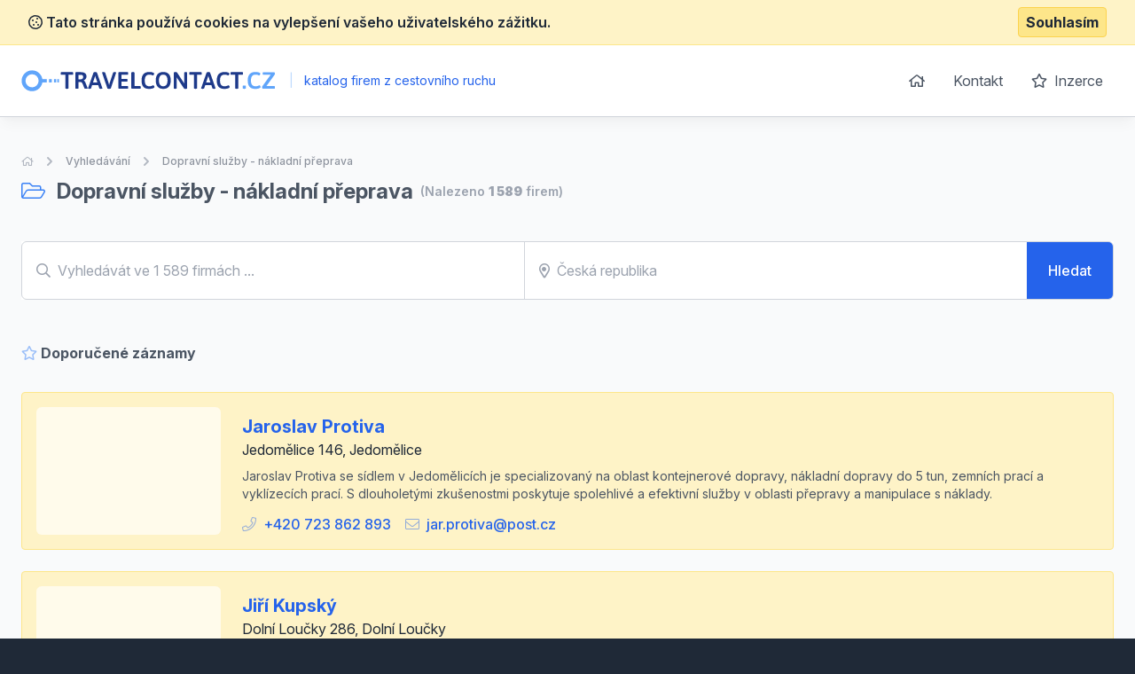

--- FILE ---
content_type: text/html; charset=UTF-8
request_url: https://www.travelcontact.cz/dopravni-sluzby-nakladni-preprava
body_size: 11019
content:
<!doctype html>
<html lang="cs">
<head>
    <meta charset="UTF-8">
    <meta name="viewport"
          content="width=device-width, user-scalable=no, initial-scale=1.0, maximum-scale=0.85, minimum-scale=0.85">
    <meta http-equiv="X-UA-Compatible" content="ie=edge">

    <link href="/css/app.css?id=8900ecb92d058e36eb14" rel="stylesheet">
    <link href="/css/icons.css?id=3f08f7c7f48793ad7a67" rel="stylesheet">
    <link rel="stylesheet" href="https://rsms.me/inter/inter.css">

    <meta name="robots" content="index,follow" />

            <!-- Google Tag Manager -->
        <script>(function (w, d, s, l, i) {
                w[l] = w[l] || [];
                w[l].push({
                    'gtm.start':
                        new Date().getTime(), event: 'gtm.js'
                });
                var f = d.getElementsByTagName(s)[0],
                    j = d.createElement(s), dl = l != 'dataLayer' ? '&l=' + l : '';
                j.async = true;
                j.src =
                    'https://www.googletagmanager.com/gtm.js?id=' + i + dl;
                f.parentNode.insertBefore(j, f);
            })(window, document, 'script', 'dataLayer', 'GTM-KMKJJQ');</script>
        <!-- End Google Tag Manager -->
        <!-- Google Analytics -->
    <script async src="https://www.googletagmanager.com/gtag/js?id=UA-25308395-1"></script>
    <script>
        window.dataLayer = window.dataLayer || [];

        function gtag() {
            dataLayer.push(arguments);
        }

        gtag('js', new Date());

        gtag('config', 'UA-25308395-1');
    </script>

    <!-- End Google Analytics -->

    <meta name="site_name" content="TravelContact.cz" /><meta property="og:site_name" content="TravelContact.cz" />
    <meta name="url" content="https://www.travelcontact.cz/dopravni-sluzby-nakladni-preprava" /><meta property="og:url" content="https://www.travelcontact.cz/dopravni-sluzby-nakladni-preprava" />
    <meta name="locale" content="cs" /><meta property="og:locale" content="cs" />

    <title>Dopravní služby - nákladní přeprava &bull; TravelContact.cz</title><meta name="title" content="Dopravní služby - nákladní přeprava &bull; TravelContact.cz" /><meta property="og:title" content="Dopravní služby - nákladní přeprava &bull; TravelContact.cz" /><meta name="twitter:title" content="Dopravní služby - nákladní přeprava &bull; TravelContact.cz" />
    <meta name="description" content="Katalog firem a živnostníků z kategorie Dopravní služby - nákladní přeprava" /><meta property="og:description" content="Katalog firem a živnostníků z kategorie Dopravní služby - nákladní přeprava" /><meta name="twitter:description" content="Katalog firem a živnostníků z kategorie Dopravní služby - nákladní přeprava" />
</head>
<body class="antialiased text-gray-800 bg-gray-800">
    <!-- Google Tag Manager (noscript) -->
    <noscript>
        <iframe src="https://www.googletagmanager.com/ns.html?id=GTM-KMKJJQ"
                height="0" width="0" style="display:none;visibility:hidden"></iframe>
    </noscript>
    <!-- End Google Tag Manager (noscript) -->
<div class="js-cookie-consent cookie-consent bg-yellow-100 border-b border-yellow-200 p-2">
    <div class="container flex mx-auto justify-between items-center">
        <span class="cookie-consent__message font-semibold">
            <i class="far fa-cookie"></i>
            Tato stránka používá cookies na vylepšení vašeho uživatelského zážitku.
        </span>

        <button class="js-cookie-consent-agree cookie-consent__agree font-bold bg-yellow-200 border border-yellow-300 rounded px-2 py-1 hover:bg-black hover:border-gray-600 hover:text-yellow-50">
            Souhlasím
        </button>
    </div>
</div>

    <script>

        window.laravelCookieConsent = (function () {

            const COOKIE_VALUE = 1;
            const COOKIE_DOMAIN = 'www.travelcontact.cz';

            function consentWithCookies() {
                setCookie('laravel_cookie_consent', COOKIE_VALUE, 7300);
                hideCookieDialog();
            }

            function cookieExists(name) {
                return (document.cookie.split('; ').indexOf(name + '=' + COOKIE_VALUE) !== -1);
            }

            function hideCookieDialog() {
                const dialogs = document.getElementsByClassName('js-cookie-consent');

                for (let i = 0; i < dialogs.length; ++i) {
                    dialogs[i].style.display = 'none';
                }
            }

            function setCookie(name, value, expirationInDays) {
                const date = new Date();
                date.setTime(date.getTime() + (expirationInDays * 24 * 60 * 60 * 1000));
                document.cookie = name + '=' + value
                    + ';expires=' + date.toUTCString()
                    + ';domain=' + COOKIE_DOMAIN
                    + ';path=/'
                    + ';samesite=lax';
            }

            if (cookieExists('laravel_cookie_consent')) {
                hideCookieDialog();
            }

            const buttons = document.getElementsByClassName('js-cookie-consent-agree');

            for (let i = 0; i < buttons.length; ++i) {
                buttons[i].addEventListener('click', consentWithCookies);
            }

            return {
                consentWithCookies: consentWithCookies,
                hideCookieDialog: hideCookieDialog
            };
        })();
    </script>

<div id="app">
    <div class="bg-gray-50">
                <header class="border-b border-gray-300 bg-white shadow-lg-l">
    <div class="container mx-auto">
        <div class="flex md:py-4 py-8 md:justify-between justify-center">
            <div class="flex items-center">
                <a href="/">
                    <img class="h-6" src="https://www.travelcontact.cz/images/logo_travelcontact_cz.svg" alt="TravelContact.cz">
                </a>
                <div class="ml-2 text-blue-600 text-sm">
                    <span class="inline-block mx-2 text-blue-200">|</span>
                    katalog firem z cestovního ruchu
                </div>
            </div>
            <ul class="space-x-1 text-base hidden md:block">
                <li class="inline-block"><a
                            class="transition duration-100 ease-in-out inline-block p-3 rounded-md hover:bg-blue-600 hover:text-white trans text-gray-600 flex items-center"
                            href="https://www.travelcontact.cz"><i class="far fa-home"></i></a></li>
                <li class="inline-block"><a
                            class="transition duration-100 ease-in-out inline-block p-3 rounded-md hover:bg-blue-600 hover:text-white trans text-gray-600"
                            href="https://www.travelcontact.cz/kontakt">Kontakt</a></li>
                <li class="inline-block"><a
                            class="transition duration-100 ease-in-out inline-block p-3 rounded-md hover:bg-blue-600 hover:text-white trans text-gray-600"
                            href="https://www.travelcontact.cz/inzerce"><i class="far fa-star mr-1"></i> Inzerce</a>
                </li>
            </ul>
        </div>
    </div>
</header>

            <section class="my-10">
        <div class="container mx-auto">
            <nav class="flex opacity-75 hidden md:block  mb-2 whitespace-no-wrap" aria-label="Breadcrumb">
                <ol class="flex items-center space-x-2">
                    <li>
                        <div class="flex items-center">
                            <a href="https://www.travelcontact.cz" class="text-gray-400 text-xs hover:text-gray-500">
                                <i class="far fa-home"></i>
                                <span class="sr-only">Úvodní stránka</span>
                            </a>
                        </div>
                    </li>
                    <li>
                        <!-- Heroicon name: chevron-right -->
                        <div class="flex items-center">
                            <svg class="flex-shrink-0 h-5 w-5 text-gray-400" xmlns="http://www.w3.org/2000/svg" viewBox="0 0 20 20" fill="currentColor" aria-hidden="true">
                                <path fill-rule="evenodd" d="M7.293 14.707a1 1 0 010-1.414L10.586 10 7.293 6.707a1 1 0 011.414-1.414l4 4a1 1 0 010 1.414l-4 4a1 1 0 01-1.414 0z" clip-rule="evenodd"/>
                            </svg>
                            <a href="https://www.travelcontact.cz/vyhledavani" class="ml-2 text-xs font-medium text-gray-500 hover:text-gray-700">Vyhledávání</a>
                        </div>
                    </li>
                                                                <li>
                            <div class="flex items-center">
                                <!-- Heroicon name: chevron-right -->
                                <svg class="flex-shrink-0 h-5 w-5 text-gray-400" xmlns="http://www.w3.org/2000/svg" viewBox="0 0 20 20" fill="currentColor" aria-hidden="true">
                                    <path fill-rule="evenodd" d="M7.293 14.707a1 1 0 010-1.414L10.586 10 7.293 6.707a1 1 0 011.414-1.414l4 4a1 1 0 010 1.414l-4 4a1 1 0 01-1.414 0z" clip-rule="evenodd"/>
                                </svg>
                                <a href="https://www.travelcontact.cz/dopravni-sluzby-nakladni-preprava" class="ml-2 text-xs font-medium text-gray-500 hover:text-gray-700">Dopravní služby - nákladní přeprava</a>
                            </div>
                        </li>
                    
                    
                                    </ol>
            </nav>
            <h1 class="font-bold text-2xl items-center flex">
                                    <span class="text-gray-600">
                        <i class="fal text-blue-500 mr-2 fa-folder-open"></i>
                        Dopravní služby - nákladní přeprava
                    </span>
                
                <span class="text-gray-400 text-sm font-semibold ml-2">
                    (Nalezeno <strong>1 589</strong> firem)                </span>
            </h1>


            <div class="my-10">
                <searchbar url="https://www.travelcontact.cz/vyhledavani" q="" :regions="[{&quot;title&quot;:&quot;\u010cesk\u00e1 republika&quot;,&quot;slug&quot;:null,&quot;id&quot;:null,&quot;type&quot;:&quot;region&quot;},{&quot;title&quot;:&quot;Jiho\u010desk\u00fd kraj&quot;,&quot;type&quot;:&quot;region&quot;,&quot;id&quot;:14,&quot;slug&quot;:&quot;jihocesky-kraj&quot;},{&quot;title&quot;:&quot;Jihomoravsk\u00fd kraj&quot;,&quot;type&quot;:&quot;region&quot;,&quot;id&quot;:22,&quot;slug&quot;:&quot;jihomoravsky-kraj&quot;},{&quot;title&quot;:&quot;Karlovarsk\u00fd kraj&quot;,&quot;type&quot;:&quot;region&quot;,&quot;id&quot;:16,&quot;slug&quot;:&quot;karlovarsky-kraj&quot;},{&quot;title&quot;:&quot;Kraj Vyso\u010dina&quot;,&quot;type&quot;:&quot;region&quot;,&quot;id&quot;:21,&quot;slug&quot;:&quot;kraj-vysocina&quot;},{&quot;title&quot;:&quot;Kr\u00e1lov\u00e9hradeck\u00fd kraj&quot;,&quot;type&quot;:&quot;region&quot;,&quot;id&quot;:19,&quot;slug&quot;:&quot;kralovehradecky-kraj&quot;},{&quot;title&quot;:&quot;Libereck\u00fd kraj&quot;,&quot;type&quot;:&quot;region&quot;,&quot;id&quot;:18,&quot;slug&quot;:&quot;liberecky-kraj&quot;},{&quot;title&quot;:&quot;Moravskoslezsk\u00fd kraj&quot;,&quot;type&quot;:&quot;region&quot;,&quot;id&quot;:25,&quot;slug&quot;:&quot;moravskoslezsky-kraj&quot;},{&quot;title&quot;:&quot;Olomouck\u00fd kraj&quot;,&quot;type&quot;:&quot;region&quot;,&quot;id&quot;:23,&quot;slug&quot;:&quot;olomoucky-kraj&quot;},{&quot;title&quot;:&quot;Pardubick\u00fd kraj&quot;,&quot;type&quot;:&quot;region&quot;,&quot;id&quot;:20,&quot;slug&quot;:&quot;pardubicky-kraj&quot;},{&quot;title&quot;:&quot;Plze\u0148sk\u00fd kraj&quot;,&quot;type&quot;:&quot;region&quot;,&quot;id&quot;:15,&quot;slug&quot;:&quot;plzensky-kraj&quot;},{&quot;title&quot;:&quot;Praha&quot;,&quot;type&quot;:&quot;region&quot;,&quot;id&quot;:12,&quot;slug&quot;:&quot;praha&quot;},{&quot;title&quot;:&quot;St\u0159edo\u010desk\u00fd kraj&quot;,&quot;type&quot;:&quot;region&quot;,&quot;id&quot;:13,&quot;slug&quot;:&quot;stredocesky-kraj&quot;},{&quot;title&quot;:&quot;\u00dasteck\u00fd kraj&quot;,&quot;type&quot;:&quot;region&quot;,&quot;id&quot;:17,&quot;slug&quot;:&quot;ustecky-kraj&quot;},{&quot;title&quot;:&quot;Zl\u00ednsk\u00fd kraj&quot;,&quot;type&quot;:&quot;region&quot;,&quot;id&quot;:24,&quot;slug&quot;:&quot;zlinsky-kraj&quot;},{&quot;title&quot;:&quot;Bene\u0161ov&quot;,&quot;type&quot;:&quot;district&quot;,&quot;id&quot;:181,&quot;slug&quot;:&quot;benesov&quot;},{&quot;title&quot;:&quot;Beroun&quot;,&quot;type&quot;:&quot;district&quot;,&quot;id&quot;:182,&quot;slug&quot;:&quot;beroun&quot;},{&quot;title&quot;:&quot;Blansko&quot;,&quot;type&quot;:&quot;district&quot;,&quot;id&quot;:134,&quot;slug&quot;:&quot;blansko&quot;},{&quot;title&quot;:&quot;B\u0159eclav&quot;,&quot;type&quot;:&quot;district&quot;,&quot;id&quot;:137,&quot;slug&quot;:&quot;breclav&quot;},{&quot;title&quot;:&quot;Brno-m\u011bsto&quot;,&quot;type&quot;:&quot;district&quot;,&quot;id&quot;:135,&quot;slug&quot;:&quot;brno-mesto&quot;},{&quot;title&quot;:&quot;Brno-venkov&quot;,&quot;type&quot;:&quot;district&quot;,&quot;id&quot;:136,&quot;slug&quot;:&quot;brno-venkov&quot;},{&quot;title&quot;:&quot;Brunt\u00e1l&quot;,&quot;type&quot;:&quot;district&quot;,&quot;id&quot;:158,&quot;slug&quot;:&quot;bruntal&quot;},{&quot;title&quot;:&quot;\u010cesk\u00e1 L\u00edpa&quot;,&quot;type&quot;:&quot;district&quot;,&quot;id&quot;:154,&quot;slug&quot;:&quot;ceska-lipa&quot;},{&quot;title&quot;:&quot;\u010cesk\u00e9 Bud\u011bjovice&quot;,&quot;type&quot;:&quot;district&quot;,&quot;id&quot;:127,&quot;slug&quot;:&quot;ceske-budejovice&quot;},{&quot;title&quot;:&quot;\u010cesk\u00fd Krumlov&quot;,&quot;type&quot;:&quot;district&quot;,&quot;id&quot;:128,&quot;slug&quot;:&quot;cesky-krumlov&quot;},{&quot;title&quot;:&quot;Cheb&quot;,&quot;type&quot;:&quot;district&quot;,&quot;id&quot;:141,&quot;slug&quot;:&quot;cheb&quot;},{&quot;title&quot;:&quot;Chomutov&quot;,&quot;type&quot;:&quot;district&quot;,&quot;id&quot;:194,&quot;slug&quot;:&quot;chomutov&quot;},{&quot;title&quot;:&quot;Chrudim&quot;,&quot;type&quot;:&quot;district&quot;,&quot;id&quot;:169,&quot;slug&quot;:&quot;chrudim&quot;},{&quot;title&quot;:&quot;D\u011b\u010d\u00edn&quot;,&quot;type&quot;:&quot;district&quot;,&quot;id&quot;:193,&quot;slug&quot;:&quot;decin&quot;},{&quot;title&quot;:&quot;Doma\u017elice&quot;,&quot;type&quot;:&quot;district&quot;,&quot;id&quot;:173,&quot;slug&quot;:&quot;domazlice&quot;},{&quot;title&quot;:&quot;Fr\u00fddek-M\u00edstek&quot;,&quot;type&quot;:&quot;district&quot;,&quot;id&quot;:159,&quot;slug&quot;:&quot;frydek-mistek&quot;},{&quot;title&quot;:&quot;Havl\u00ed\u010dk\u016fv Brod&quot;,&quot;type&quot;:&quot;district&quot;,&quot;id&quot;:144,&quot;slug&quot;:&quot;havlickuv-brod&quot;},{&quot;title&quot;:&quot;Hodon\u00edn&quot;,&quot;type&quot;:&quot;district&quot;,&quot;id&quot;:138,&quot;slug&quot;:&quot;hodonin&quot;},{&quot;title&quot;:&quot;Hradec Kr\u00e1lov\u00e9&quot;,&quot;type&quot;:&quot;district&quot;,&quot;id&quot;:149,&quot;slug&quot;:&quot;hradec-kralove&quot;},{&quot;title&quot;:&quot;Jablonec nad Nisou&quot;,&quot;type&quot;:&quot;district&quot;,&quot;id&quot;:155,&quot;slug&quot;:&quot;jablonec-nad-nisou&quot;},{&quot;title&quot;:&quot;Jesen\u00edk&quot;,&quot;type&quot;:&quot;district&quot;,&quot;id&quot;:164,&quot;slug&quot;:&quot;jesenik&quot;},{&quot;title&quot;:&quot;Ji\u010d\u00edn&quot;,&quot;type&quot;:&quot;district&quot;,&quot;id&quot;:150,&quot;slug&quot;:&quot;jicin&quot;},{&quot;title&quot;:&quot;Jihlava&quot;,&quot;type&quot;:&quot;district&quot;,&quot;id&quot;:145,&quot;slug&quot;:&quot;jihlava&quot;},{&quot;title&quot;:&quot;Jind\u0159ich\u016fv Hradec&quot;,&quot;type&quot;:&quot;district&quot;,&quot;id&quot;:129,&quot;slug&quot;:&quot;jindrichuv-hradec&quot;},{&quot;title&quot;:&quot;Karlovy Vary&quot;,&quot;type&quot;:&quot;district&quot;,&quot;id&quot;:142,&quot;slug&quot;:&quot;karlovy-vary&quot;},{&quot;title&quot;:&quot;Karvin\u00e1&quot;,&quot;type&quot;:&quot;district&quot;,&quot;id&quot;:160,&quot;slug&quot;:&quot;karvina&quot;},{&quot;title&quot;:&quot;Kladno&quot;,&quot;type&quot;:&quot;district&quot;,&quot;id&quot;:183,&quot;slug&quot;:&quot;kladno&quot;},{&quot;title&quot;:&quot;Klatovy&quot;,&quot;type&quot;:&quot;district&quot;,&quot;id&quot;:174,&quot;slug&quot;:&quot;klatovy&quot;},{&quot;title&quot;:&quot;Kol\u00edn&quot;,&quot;type&quot;:&quot;district&quot;,&quot;id&quot;:184,&quot;slug&quot;:&quot;kolin&quot;},{&quot;title&quot;:&quot;Krom\u011b\u0159\u00ed\u017e&quot;,&quot;type&quot;:&quot;district&quot;,&quot;id&quot;:200,&quot;slug&quot;:&quot;kromeriz&quot;},{&quot;title&quot;:&quot;Kutn\u00e1 Hora&quot;,&quot;type&quot;:&quot;district&quot;,&quot;id&quot;:185,&quot;slug&quot;:&quot;kutna-hora&quot;},{&quot;title&quot;:&quot;Liberec&quot;,&quot;type&quot;:&quot;district&quot;,&quot;id&quot;:156,&quot;slug&quot;:&quot;liberec&quot;},{&quot;title&quot;:&quot;Litom\u011b\u0159ice&quot;,&quot;type&quot;:&quot;district&quot;,&quot;id&quot;:195,&quot;slug&quot;:&quot;litomerice&quot;},{&quot;title&quot;:&quot;Louny&quot;,&quot;type&quot;:&quot;district&quot;,&quot;id&quot;:196,&quot;slug&quot;:&quot;louny&quot;},{&quot;title&quot;:&quot;M\u011bln\u00edk&quot;,&quot;type&quot;:&quot;district&quot;,&quot;id&quot;:186,&quot;slug&quot;:&quot;melnik&quot;},{&quot;title&quot;:&quot;Mlad\u00e1 Boleslav&quot;,&quot;type&quot;:&quot;district&quot;,&quot;id&quot;:187,&quot;slug&quot;:&quot;mlada-boleslav&quot;},{&quot;title&quot;:&quot;Most&quot;,&quot;type&quot;:&quot;district&quot;,&quot;id&quot;:197,&quot;slug&quot;:&quot;most&quot;},{&quot;title&quot;:&quot;N\u00e1chod&quot;,&quot;type&quot;:&quot;district&quot;,&quot;id&quot;:151,&quot;slug&quot;:&quot;nachod&quot;},{&quot;title&quot;:&quot;Nov\u00fd Ji\u010d\u00edn&quot;,&quot;type&quot;:&quot;district&quot;,&quot;id&quot;:161,&quot;slug&quot;:&quot;novy-jicin&quot;},{&quot;title&quot;:&quot;Nymburk&quot;,&quot;type&quot;:&quot;district&quot;,&quot;id&quot;:188,&quot;slug&quot;:&quot;nymburk&quot;},{&quot;title&quot;:&quot;Olomouc&quot;,&quot;type&quot;:&quot;district&quot;,&quot;id&quot;:165,&quot;slug&quot;:&quot;olomouc&quot;},{&quot;title&quot;:&quot;Opava&quot;,&quot;type&quot;:&quot;district&quot;,&quot;id&quot;:162,&quot;slug&quot;:&quot;opava&quot;},{&quot;title&quot;:&quot;Ostrava&quot;,&quot;type&quot;:&quot;district&quot;,&quot;id&quot;:163,&quot;slug&quot;:&quot;ostrava&quot;},{&quot;title&quot;:&quot;Pardubice&quot;,&quot;type&quot;:&quot;district&quot;,&quot;id&quot;:170,&quot;slug&quot;:&quot;pardubice&quot;},{&quot;title&quot;:&quot;Pelh\u0159imov&quot;,&quot;type&quot;:&quot;district&quot;,&quot;id&quot;:146,&quot;slug&quot;:&quot;pelhrimov&quot;},{&quot;title&quot;:&quot;P\u00edsek&quot;,&quot;type&quot;:&quot;district&quot;,&quot;id&quot;:130,&quot;slug&quot;:&quot;pisek&quot;},{&quot;title&quot;:&quot;Plze\u0148-jih&quot;,&quot;type&quot;:&quot;district&quot;,&quot;id&quot;:175,&quot;slug&quot;:&quot;plzen-jih&quot;},{&quot;title&quot;:&quot;Plze\u0148-m\u011bsto&quot;,&quot;type&quot;:&quot;district&quot;,&quot;id&quot;:176,&quot;slug&quot;:&quot;plzen-mesto&quot;},{&quot;title&quot;:&quot;Plze\u0148-sever&quot;,&quot;type&quot;:&quot;district&quot;,&quot;id&quot;:177,&quot;slug&quot;:&quot;plzen-sever&quot;},{&quot;title&quot;:&quot;Prachatice&quot;,&quot;type&quot;:&quot;district&quot;,&quot;id&quot;:131,&quot;slug&quot;:&quot;prachatice&quot;},{&quot;title&quot;:&quot;Praha 1&quot;,&quot;type&quot;:&quot;district&quot;,&quot;id&quot;:180,&quot;slug&quot;:&quot;praha-1&quot;},{&quot;title&quot;:&quot;Praha 10&quot;,&quot;type&quot;:&quot;district&quot;,&quot;id&quot;:665,&quot;slug&quot;:&quot;praha-10&quot;},{&quot;title&quot;:&quot;Praha 2&quot;,&quot;type&quot;:&quot;district&quot;,&quot;id&quot;:657,&quot;slug&quot;:&quot;praha-2&quot;},{&quot;title&quot;:&quot;Praha 3&quot;,&quot;type&quot;:&quot;district&quot;,&quot;id&quot;:658,&quot;slug&quot;:&quot;praha-3&quot;},{&quot;title&quot;:&quot;Praha 4&quot;,&quot;type&quot;:&quot;district&quot;,&quot;id&quot;:659,&quot;slug&quot;:&quot;praha-4&quot;},{&quot;title&quot;:&quot;Praha 5&quot;,&quot;type&quot;:&quot;district&quot;,&quot;id&quot;:660,&quot;slug&quot;:&quot;praha-5&quot;},{&quot;title&quot;:&quot;Praha 6&quot;,&quot;type&quot;:&quot;district&quot;,&quot;id&quot;:661,&quot;slug&quot;:&quot;praha-6&quot;},{&quot;title&quot;:&quot;Praha 7&quot;,&quot;type&quot;:&quot;district&quot;,&quot;id&quot;:662,&quot;slug&quot;:&quot;praha-7&quot;},{&quot;title&quot;:&quot;Praha 8&quot;,&quot;type&quot;:&quot;district&quot;,&quot;id&quot;:663,&quot;slug&quot;:&quot;praha-8&quot;},{&quot;title&quot;:&quot;Praha 9&quot;,&quot;type&quot;:&quot;district&quot;,&quot;id&quot;:664,&quot;slug&quot;:&quot;praha-9&quot;},{&quot;title&quot;:&quot;Praha-v\u00fdchod&quot;,&quot;type&quot;:&quot;district&quot;,&quot;id&quot;:189,&quot;slug&quot;:&quot;praha-vychod&quot;},{&quot;title&quot;:&quot;Praha-z\u00e1pad&quot;,&quot;type&quot;:&quot;district&quot;,&quot;id&quot;:190,&quot;slug&quot;:&quot;praha-zapad&quot;},{&quot;title&quot;:&quot;P\u0159erov&quot;,&quot;type&quot;:&quot;district&quot;,&quot;id&quot;:167,&quot;slug&quot;:&quot;prerov&quot;},{&quot;title&quot;:&quot;P\u0159\u00edbram&quot;,&quot;type&quot;:&quot;district&quot;,&quot;id&quot;:191,&quot;slug&quot;:&quot;pribram&quot;},{&quot;title&quot;:&quot;Prost\u011bjov&quot;,&quot;type&quot;:&quot;district&quot;,&quot;id&quot;:166,&quot;slug&quot;:&quot;prostejov&quot;},{&quot;title&quot;:&quot;Rakovn\u00edk&quot;,&quot;type&quot;:&quot;district&quot;,&quot;id&quot;:192,&quot;slug&quot;:&quot;rakovnik&quot;},{&quot;title&quot;:&quot;Rokycany&quot;,&quot;type&quot;:&quot;district&quot;,&quot;id&quot;:178,&quot;slug&quot;:&quot;rokycany&quot;},{&quot;title&quot;:&quot;Rychnov nad Kn\u011b\u017enou&quot;,&quot;type&quot;:&quot;district&quot;,&quot;id&quot;:152,&quot;slug&quot;:&quot;rychnov-nad-kneznou&quot;},{&quot;title&quot;:&quot;Semily&quot;,&quot;type&quot;:&quot;district&quot;,&quot;id&quot;:157,&quot;slug&quot;:&quot;semily&quot;},{&quot;title&quot;:&quot;Sokolov&quot;,&quot;type&quot;:&quot;district&quot;,&quot;id&quot;:143,&quot;slug&quot;:&quot;sokolov&quot;},{&quot;title&quot;:&quot;Strakonice&quot;,&quot;type&quot;:&quot;district&quot;,&quot;id&quot;:132,&quot;slug&quot;:&quot;strakonice&quot;},{&quot;title&quot;:&quot;\u0160umperk&quot;,&quot;type&quot;:&quot;district&quot;,&quot;id&quot;:168,&quot;slug&quot;:&quot;sumperk&quot;},{&quot;title&quot;:&quot;Svitavy&quot;,&quot;type&quot;:&quot;district&quot;,&quot;id&quot;:171,&quot;slug&quot;:&quot;svitavy&quot;},{&quot;title&quot;:&quot;T\u00e1bor&quot;,&quot;type&quot;:&quot;district&quot;,&quot;id&quot;:133,&quot;slug&quot;:&quot;tabor&quot;},{&quot;title&quot;:&quot;Tachov&quot;,&quot;type&quot;:&quot;district&quot;,&quot;id&quot;:179,&quot;slug&quot;:&quot;tachov&quot;},{&quot;title&quot;:&quot;Teplice&quot;,&quot;type&quot;:&quot;district&quot;,&quot;id&quot;:198,&quot;slug&quot;:&quot;teplice&quot;},{&quot;title&quot;:&quot;T\u0159eb\u00ed\u010d&quot;,&quot;type&quot;:&quot;district&quot;,&quot;id&quot;:147,&quot;slug&quot;:&quot;trebic&quot;},{&quot;title&quot;:&quot;Trutnov&quot;,&quot;type&quot;:&quot;district&quot;,&quot;id&quot;:153,&quot;slug&quot;:&quot;trutnov&quot;},{&quot;title&quot;:&quot;Uhersk\u00e9 Hradi\u0161t\u011b&quot;,&quot;type&quot;:&quot;district&quot;,&quot;id&quot;:201,&quot;slug&quot;:&quot;uherske-hradiste&quot;},{&quot;title&quot;:&quot;\u00dast\u00ed nad Labem&quot;,&quot;type&quot;:&quot;district&quot;,&quot;id&quot;:199,&quot;slug&quot;:&quot;usti-nad-labem&quot;},{&quot;title&quot;:&quot;\u00dast\u00ed nad Orlic\u00ed&quot;,&quot;type&quot;:&quot;district&quot;,&quot;id&quot;:172,&quot;slug&quot;:&quot;usti-nad-orlici&quot;},{&quot;title&quot;:&quot;Vset\u00edn&quot;,&quot;type&quot;:&quot;district&quot;,&quot;id&quot;:202,&quot;slug&quot;:&quot;vsetin&quot;},{&quot;title&quot;:&quot;Vy\u0161kov&quot;,&quot;type&quot;:&quot;district&quot;,&quot;id&quot;:139,&quot;slug&quot;:&quot;vyskov&quot;},{&quot;title&quot;:&quot;\u017d\u010f\u00e1r nad S\u00e1zavou&quot;,&quot;type&quot;:&quot;district&quot;,&quot;id&quot;:148,&quot;slug&quot;:&quot;zdar-nad-sazavou&quot;},{&quot;title&quot;:&quot;Zl\u00edn&quot;,&quot;type&quot;:&quot;district&quot;,&quot;id&quot;:203,&quot;slug&quot;:&quot;zlin&quot;},{&quot;title&quot;:&quot;Znojmo&quot;,&quot;type&quot;:&quot;district&quot;,&quot;id&quot;:140,&quot;slug&quot;:&quot;znojmo&quot;}]" locId="" loc="" :filters='{"category":10107}' firms_count="1 589"></searchbar>
                            </div>

            <div class="space-y-6 mt-12 pb-10">
                                    
                                                                    <h2 class="font-bold text-gray-600 flex items-center justify-start pb-2">
        <i class="far fa-star mr-1 text-blue-500 opacity-50"></i>
        Doporučené záznamy    </h2>
<div class="flex p-4 rounded border border-yellow-200 rounded bg-yellow-100">
            <div class="hidden md:block overflow-hidden rounded-md bg-yellow-50 p-2 mr-6 flex-shrink-0">
            <img style="width: 12rem;" class="overflow-hidden"
                 src="https://maps.googleapis.com/maps/api/staticmap?center= Jedomělice 146, Jedomělice &zoom=14&size=340x250&scale=2&style=feature:poi%7Cvisibility:off&markers=color:blue| Jedomělice 146, Jedomělice &key=AIzaSyDlpZkDTP_L41_yzFdpMctu6F-_IaFj1V0"
                 alt="">
        </div>
        <div class="flex-1 pt-2 flex h-full pl-2 md:pl-0 flex-col">
        <h2 class="cursor-pointer text-blue-600 font-bold text-xl hover:underline">
            <a href="https://www.travelcontact.cz/detail/1775034-jaroslav-protiva">Jaroslav Protiva</a>
        </h2>
        <p>
                             Jedomělice 146, Jedomělice 
                    </p>
        <p class="flex-1 mt-2 text-sm text-gray-600">Jaroslav Protiva se sídlem v Jedomělicích je specializovaný na oblast kontejnerové dopravy, nákladní dopravy do 5 tun, zemních prací a vyklízecích prací. S dlouholetými zkušenostmi poskytuje spolehlivé a efektivní služby v oblasti přepravy a manipulace s náklady.</p>
        <ul class="flex flex-wrap justify-start md:space-x-4 mt-3 font-medium text-blue-600">
                                        <li class="inline-block flex items-center w-full md:w-auto">
                                            <i class="fal fa-phone mr-2 opacity-50 "></i>
                        <a href="callto: +420 723 862 893">+420 723 862 893</a>
                                    </li>
                                        <li class="inline-block flex items-center w-full md:w-auto">
                    <i class="fal fa-envelope mr-2 opacity-50"></i>
                    <a href="mailto: jar.protiva@post.cz">jar.protiva@post.cz</a>
                </li>
                                </ul>
    </div>
    </div>
                                                                    <div class="flex p-4 rounded border border-yellow-200 rounded bg-yellow-100">
            <div class="hidden md:block overflow-hidden rounded-md bg-yellow-50 p-2 mr-6 flex-shrink-0">
            <img style="width: 12rem;" class="overflow-hidden"
                 src="https://maps.googleapis.com/maps/api/staticmap?center=Dolní Loučky 286, Dolní Loučky &zoom=14&size=340x250&scale=2&style=feature:poi%7Cvisibility:off&markers=color:blue|Dolní Loučky 286, Dolní Loučky &key=AIzaSyDlpZkDTP_L41_yzFdpMctu6F-_IaFj1V0"
                 alt="">
        </div>
        <div class="flex-1 pt-2 flex h-full pl-2 md:pl-0 flex-col">
        <h2 class="cursor-pointer text-blue-600 font-bold text-xl hover:underline">
            <a href="https://www.travelcontact.cz/detail/1753530-jiri-kupsky">Jiří Kupský</a>
        </h2>
        <p>
                            Dolní Loučky 286, Dolní Loučky 
                    </p>
        <p class="flex-1 mt-2 text-sm text-gray-600">Provádíme stavební práce (omítky, fasády, obklady, dlažby, sádrokartonářské práce, malování, elektroinstalatérské práce, rekonstrukce bytů, rekonstrukce domů, tepelné izolace, hydroizolace) dodáváme a montujeme dveře a okna, pronajímáme lešení a zajišťujeme autodopravu do 3,5 tuny. Zakázky realizuji...</p>
        <ul class="flex flex-wrap justify-start md:space-x-4 mt-3 font-medium text-blue-600">
                                        <li class="inline-block flex items-center w-full md:w-auto">
                                            <i class="fal fa-phone mr-2 opacity-50 "></i>
                        <a href="callto: +420 604 434 872">+420 604 434 872</a>
                                    </li>
                                        <li class="inline-block flex items-center w-full md:w-auto">
                    <i class="fal fa-envelope mr-2 opacity-50"></i>
                    <a href="mailto: j.kupsky@email.cz">j.kupsky@email.cz</a>
                </li>
                                </ul>
    </div>
    </div>
                                                                    <div class="flex p-4 rounded border border-yellow-200 rounded bg-yellow-100">
            <div class="hidden md:block overflow-hidden rounded-md bg-yellow-50 p-2 mr-6 flex-shrink-0">
            <img style="width: 12rem;" class="overflow-hidden"
                 src="https://maps.googleapis.com/maps/api/staticmap?center=Modlešovice 75, Strakonice &zoom=14&size=340x250&scale=2&style=feature:poi%7Cvisibility:off&markers=color:blue|Modlešovice 75, Strakonice &key=AIzaSyDlpZkDTP_L41_yzFdpMctu6F-_IaFj1V0"
                 alt="">
        </div>
        <div class="flex-1 pt-2 flex h-full pl-2 md:pl-0 flex-col">
        <h2 class="cursor-pointer text-blue-600 font-bold text-xl hover:underline">
            <a href="https://www.travelcontact.cz/detail/1811472-josef-kovar">Josef Kovář</a>
        </h2>
        <p>
                            Modlešovice 75, Strakonice 
                    </p>
        <p class="flex-1 mt-2 text-sm text-gray-600">Josef Kovář se specializuje na zemní práce a kontejnerovou dopravu. Nabízí široké spektrum dopravních služeb, včetně spedice a automobilové nákladní přepravy, jak na vnitrostátní, tak mezistátní úrovni. Díky důrazu na logistiku a efektivní řízení dopravy zajišťuje kvalitní a spolehlivé přepravní slu...</p>
        <ul class="flex flex-wrap justify-start md:space-x-4 mt-3 font-medium text-blue-600">
                                        <li class="inline-block flex items-center w-full md:w-auto">
                                            <i class="fal fa-phone mr-2 opacity-50 "></i>
                        <a href="callto: +420 728 754 192">+420 728 754 192</a>
                                    </li>
                                        <li class="inline-block flex items-center w-full md:w-auto">
                    <i class="fal fa-envelope mr-2 opacity-50"></i>
                    <a href="mailto: Josefkovar88@gmail.com">Josefkovar88@gmail.com</a>
                </li>
                                </ul>
    </div>
    </div>
                                                                    <div class="flex p-4 rounded border border-yellow-200 rounded bg-yellow-100">
            <div class="hidden md:block overflow-hidden rounded-md bg-yellow-50 p-2 mr-6 flex-shrink-0">
            <img style="width: 12rem;" class="overflow-hidden"
                 src="https://maps.googleapis.com/maps/api/staticmap?center=Viniční 340, Žabčice &zoom=14&size=340x250&scale=2&style=feature:poi%7Cvisibility:off&markers=color:blue|Viniční 340, Žabčice &key=AIzaSyDlpZkDTP_L41_yzFdpMctu6F-_IaFj1V0"
                 alt="">
        </div>
        <div class="flex-1 pt-2 flex h-full pl-2 md:pl-0 flex-col">
        <h2 class="cursor-pointer text-blue-600 font-bold text-xl hover:underline">
            <a href="https://www.travelcontact.cz/detail/1806809-kamil-dofek">Kamil Dofek</a>
        </h2>
        <p>
                            Viniční 340, Žabčice 
                    </p>
        <p class="flex-1 mt-2 text-sm text-gray-600">Kamil Dofek se specializuje na široké spektrum služeb v oblasti stavebnictví a energetiky. Nabízí dodávku elektro zdrojů a další související služby. Provádí také zemní a výkopové práce. Díky své rozmanitosti a expertíze je schopna efektivně uspokojit potřeby různorodých klientů.</p>
        <ul class="flex flex-wrap justify-start md:space-x-4 mt-3 font-medium text-blue-600">
                                        <li class="inline-block flex items-center w-full md:w-auto">
                                            <i class="fal fa-phone mr-2 opacity-50 "></i>
                        <a href="callto: +420 606 489 587">+420 606 489 587</a>
                                    </li>
                                        <li class="inline-block flex items-center w-full md:w-auto">
                    <i class="fal fa-envelope mr-2 opacity-50"></i>
                    <a href="mailto: kamil.dofek@seznam.cz">kamil.dofek@seznam.cz</a>
                </li>
                                </ul>
    </div>
    </div>
                                                                    <div class="flex p-4 rounded border border-yellow-200 rounded bg-yellow-100">
            <div class="hidden md:block overflow-hidden rounded-md bg-yellow-50 p-2 mr-6 flex-shrink-0">
            <img style="width: 12rem;" class="overflow-hidden"
                 src="https://maps.googleapis.com/maps/api/staticmap?center=Ostrov č. ev. 11, Ostrov &zoom=14&size=340x250&scale=2&style=feature:poi%7Cvisibility:off&markers=color:blue|Ostrov č. ev. 11, Ostrov &key=AIzaSyDlpZkDTP_L41_yzFdpMctu6F-_IaFj1V0"
                 alt="">
        </div>
        <div class="flex-1 pt-2 flex h-full pl-2 md:pl-0 flex-col">
        <h2 class="cursor-pointer text-blue-600 font-bold text-xl hover:underline">
            <a href="https://www.travelcontact.cz/detail/1787546-ladislav-furdan">Ladislav Furdan</a>
        </h2>
        <p>
                            Ostrov č. ev. 11, Ostrov 
                    </p>
        <p class="flex-1 mt-2 text-sm text-gray-600">Zemní a výkopové práce. Od výkopu děr pro stromky a její sázení přes inženýrské sítě, tvorbu nových komunikací, jezírek a tůní nebo terénní úpravy všeho druhu a veškeré demoliční práce. Dále jsme schopni zajistit i další navazující práce jako je pokládka potrubí, kabeláže, stavba sloupů. Dopravu jak...</p>
        <ul class="flex flex-wrap justify-start md:space-x-4 mt-3 font-medium text-blue-600">
                                        <li class="inline-block flex items-center w-full md:w-auto">
                                            <i class="fal fa-phone mr-2 opacity-50 "></i>
                        <a href="callto: +420 777 136 236">+420 777 136 236</a>
                                    </li>
                                        <li class="inline-block flex items-center w-full md:w-auto">
                    <i class="fal fa-envelope mr-2 opacity-50"></i>
                    <a href="mailto: lada.furdan@seznam.cz">lada.furdan@seznam.cz</a>
                </li>
                                        <li class="inline-block flex items-center w-full md:w-auto">
                    <i class="fal fa-link mr-2 opacity-50"></i>
                    <a href="http://www.furdis.cz/" rel="nofollow">www.furdis.cz/</a>
                </li>
                    </ul>
    </div>
            <div class="overflow-hidden rounded-md bg-yellow-50 p-2 ml-6 flex-shrink-0 self-center">
            <img class="md:w-32 w-16 logo" src="//media.b2m.cz/b2m/loga/2_files/l7WAztcPXKVI3ASt.png"
                 alt="Ladislav Furdan" title="Ladislav Furdan">
        </div>
    </div>
                                                                    <div class="flex p-4 rounded border border-yellow-200 rounded bg-yellow-100">
            <div class="hidden md:block overflow-hidden rounded-md bg-yellow-50 p-2 mr-6 flex-shrink-0">
            <img style="width: 12rem;" class="overflow-hidden"
                 src="https://maps.googleapis.com/maps/api/staticmap?center=Přemyslova 331/121, Kralupy nad Vltavou - Mikovice &zoom=14&size=340x250&scale=2&style=feature:poi%7Cvisibility:off&markers=color:blue|Přemyslova 331/121, Kralupy nad Vltavou - Mikovice &key=AIzaSyDlpZkDTP_L41_yzFdpMctu6F-_IaFj1V0"
                 alt="">
        </div>
        <div class="flex-1 pt-2 flex h-full pl-2 md:pl-0 flex-col">
        <h2 class="cursor-pointer text-blue-600 font-bold text-xl hover:underline">
            <a href="https://www.travelcontact.cz/detail/1768634-lukas-durdon">Lukáš Durdoň</a>
        </h2>
        <p>
                            Přemyslova 331/121, Kralupy nad Vltavou - Mikovice 
                    </p>
        <p class="flex-1 mt-2 text-sm text-gray-600">Dovoluji si vám nabídnout naše služby demolice objektu vyklízení bytu nebytových prostor ruční demolice plus odvoz odpadu všeho druhu tahle taky je možno dovézt sypké materiály všeho druhu popřípadě převést stavební techniku</p>
        <ul class="flex flex-wrap justify-start md:space-x-4 mt-3 font-medium text-blue-600">
                                        <li class="inline-block flex items-center w-full md:w-auto">
                                            <i class="fal fa-phone mr-2 opacity-50 "></i>
                        <a href="callto: +420 732 914 149">+420 732 914 149</a>
                                    </li>
                                        <li class="inline-block flex items-center w-full md:w-auto">
                    <i class="fal fa-envelope mr-2 opacity-50"></i>
                    <a href="mailto: 86lukasdurdon@seznam.cz">86lukasdurdon@seznam.cz</a>
                </li>
                                </ul>
    </div>
    </div>
                                                                    <div class="flex p-4 rounded border border-yellow-200 rounded bg-yellow-100">
            <div class="hidden md:block overflow-hidden rounded-md bg-yellow-50 p-2 mr-6 flex-shrink-0">
            <img style="width: 12rem;" class="overflow-hidden"
                 src="https://maps.googleapis.com/maps/api/staticmap?center=Vinohradská 2516/28, Praha 2 - Vinohrady &zoom=14&size=340x250&scale=2&style=feature:poi%7Cvisibility:off&markers=color:blue|Vinohradská 2516/28, Praha 2 - Vinohrady &key=AIzaSyDlpZkDTP_L41_yzFdpMctu6F-_IaFj1V0"
                 alt="">
        </div>
        <div class="flex-1 pt-2 flex h-full pl-2 md:pl-0 flex-col">
        <h2 class="cursor-pointer text-blue-600 font-bold text-xl hover:underline">
            <a href="https://www.travelcontact.cz/detail/1690483-mesmer-sro">MESMER s.r.o.</a>
        </h2>
        <p>
                            Vinohradská 2516/28, Praha 2 - Vinohrady 
                    </p>
        <p class="flex-1 mt-2 text-sm text-gray-600">MESMER s.r.o. je společnost se sídlem v Praze, která se specializuje na nákladní přepravu. Nabízíme efektivní a spolehlivé přepravní služby, které splňují individuální potřeby našich klientů. S naším profesionálním týmem a moderním vozovým parkem zajišťujeme bezpečný a včasný převoz nákladu.</p>
        <ul class="flex flex-wrap justify-start md:space-x-4 mt-3 font-medium text-blue-600">
                                        <li class="inline-block flex items-center w-full md:w-auto">
                                            <i class="fal fa-phone mr-2 opacity-50 "></i>
                        <a href="callto: +420 773 239 220">+420 773 239 220</a>
                                    </li>
                                        <li class="inline-block flex items-center w-full md:w-auto">
                    <i class="fal fa-envelope mr-2 opacity-50"></i>
                    <a href="mailto: mesmer.s.r.o@seznam.cz">mesmer.s.r.o@seznam.cz</a>
                </li>
                                        <li class="inline-block flex items-center w-full md:w-auto">
                    <i class="fal fa-link mr-2 opacity-50"></i>
                    <a href="http://mesmer.cz/" rel="nofollow">mesmer.cz/</a>
                </li>
                    </ul>
    </div>
            <div class="overflow-hidden rounded-md bg-yellow-50 p-2 ml-6 flex-shrink-0 self-center">
            <img class="md:w-32 w-16 logo" src="//media.b2m.cz/b2m/loga/37_files/NYPKum6GUb2OMwOZ.png"
                 alt="MESMER s.r.o." title="MESMER s.r.o.">
        </div>
    </div>
                                                                    <div class="flex p-4 rounded border border-yellow-200 rounded bg-yellow-100">
            <div class="hidden md:block overflow-hidden rounded-md bg-yellow-50 p-2 mr-6 flex-shrink-0">
            <img style="width: 12rem;" class="overflow-hidden"
                 src="https://maps.googleapis.com/maps/api/staticmap?center=Pod Viaduktem 594/41, Praha 5 - Stodůlky &zoom=14&size=340x250&scale=2&style=feature:poi%7Cvisibility:off&markers=color:blue|Pod Viaduktem 594/41, Praha 5 - Stodůlky &key=AIzaSyDlpZkDTP_L41_yzFdpMctu6F-_IaFj1V0"
                 alt="">
        </div>
        <div class="flex-1 pt-2 flex h-full pl-2 md:pl-0 flex-col">
        <h2 class="cursor-pointer text-blue-600 font-bold text-xl hover:underline">
            <a href="https://www.travelcontact.cz/detail/1732965-radomir-klimek">Radomír Klímek</a>
        </h2>
        <p>
                            Pod Viaduktem 594/41, Praha 5 - Stodůlky 
                    </p>
        <p class="flex-1 mt-2 text-sm text-gray-600">Radomír Klímek se specializuje na přepravu různorodých sypkých materiálů. Nabízí profesionální služby v oblasti přepravy kamene, štěrku, písku a zeminy. Firma se také zabývá odvozem stavební sutě a přepravou uhlí, mulčovací kúry či štěpky. V portfoliu služeb je rovněž přeprava asfaltové směsi a posy...</p>
        <ul class="flex flex-wrap justify-start md:space-x-4 mt-3 font-medium text-blue-600">
                                        <li class="inline-block flex items-center w-full md:w-auto">
                                            <i class="fal fa-phone mr-2 opacity-50 "></i>
                        <a href="callto: +420 602 742 409">+420 602 742 409</a>
                                    </li>
                                        <li class="inline-block flex items-center w-full md:w-auto">
                    <i class="fal fa-envelope mr-2 opacity-50"></i>
                    <a href="mailto: klimek.radomir@seznam.cz">klimek.radomir@seznam.cz</a>
                </li>
                                </ul>
    </div>
    </div>
                                                                    <div class="flex p-4 rounded border border-yellow-200 rounded bg-yellow-100">
            <div class="hidden md:block overflow-hidden rounded-md bg-yellow-50 p-2 mr-6 flex-shrink-0">
            <img style="width: 12rem;" class="overflow-hidden"
                 src="https://maps.googleapis.com/maps/api/staticmap?center=Horní Bludovice č.p. 472, Horní Bludovice &zoom=14&size=340x250&scale=2&style=feature:poi%7Cvisibility:off&markers=color:blue|Horní Bludovice č.p. 472, Horní Bludovice &key=AIzaSyDlpZkDTP_L41_yzFdpMctu6F-_IaFj1V0"
                 alt="">
        </div>
        <div class="flex-1 pt-2 flex h-full pl-2 md:pl-0 flex-col">
        <h2 class="cursor-pointer text-blue-600 font-bold text-xl hover:underline">
            <a href="https://www.travelcontact.cz/detail/1816352-tomas-hrabec">Tomáš Hrabec</a>
        </h2>
        <p>
                            Horní Bludovice č.p. 472, Horní Bludovice 
                    </p>
        <p class="flex-1 mt-2 text-sm text-gray-600">Tomáš Hrabec se specializuje na široké spektrum zemních a stavebních prací. Nabízíme profesionální služby v oblasti zemních a výkopových prací, terénních úprav a demolic. Zajišťujeme také spolehlivý odvoz suti a zeminy, stejně jako jejich dovoz na určené místo. Kromě toho poskytujeme dodávku a insta...</p>
        <ul class="flex flex-wrap justify-start md:space-x-4 mt-3 font-medium text-blue-600">
                                        <li class="inline-block flex items-center w-full md:w-auto">
                                            <i class="fal fa-phone mr-2 opacity-50 "></i>
                        <a href="callto: +420 724 780 659">+420 724 780 659</a>
                                    </li>
                                        <li class="inline-block flex items-center w-full md:w-auto">
                    <i class="fal fa-envelope mr-2 opacity-50"></i>
                    <a href="mailto: tomas.hrabec@post.cz">tomas.hrabec@post.cz</a>
                </li>
                                        <li class="inline-block flex items-center w-full md:w-auto">
                    <i class="fal fa-link mr-2 opacity-50"></i>
                    <a href="http://www.zemniprace-demolice.cz/" rel="nofollow">www.zemniprace-demolice.cz/</a>
                </li>
                    </ul>
    </div>
            <div class="overflow-hidden rounded-md bg-yellow-50 p-2 ml-6 flex-shrink-0 self-center">
            <img class="md:w-32 w-16 logo" src="//media.b2m.cz/b2m/loga/9_files/pUHyAZO6y474usse.png"
                 alt="Tomáš Hrabec" title="Tomáš Hrabec">
        </div>
    </div>
                                                                        <h2 class="font-bold text-gray-600 flex items-center justify-start pb-2">
                                Veřejné záznamy                            </h2>
                                                <div class="flex p-4 rounded border bg-white border-gray-100">
    <div class="flex-1 flex flex-col h-full">
        <h2 class="cursor-pointer text-blue-600 font-bold text-xl hover:underline">
            <a href="https://www.travelcontact.cz/detail/623026-a-line-sro">A - LINE, s.r.o.</a>
        </h2>
        <p>
                            Hlavní 97, Popice 
                    </p>
    </div>
</div>
                                                                    <div class="flex p-4 rounded border bg-white border-gray-100">
    <div class="flex-1 flex flex-col h-full">
        <h2 class="cursor-pointer text-blue-600 font-bold text-xl hover:underline">
            <a href="https://www.travelcontact.cz/detail/928726-a-jde-to-sro">A Jde To s.r.o.</a>
        </h2>
        <p>
                            Kovalovice 168, Kovalovice 
                    </p>
    </div>
</div>
                                                                    <div class="flex p-4 rounded border bg-white border-gray-100">
    <div class="flex-1 flex flex-col h-full">
        <h2 class="cursor-pointer text-blue-600 font-bold text-xl hover:underline">
            <a href="https://www.travelcontact.cz/detail/43777-aa-autodoprava-mccar-macurek">A&amp;A autodoprava McCAR - MACUREK</a>
        </h2>
        <p>
                            Nad Olšinami 2477/19, Praha 10 
                    </p>
    </div>
</div>
                                                                    <div class="flex p-4 rounded border bg-white border-gray-100">
    <div class="flex-1 flex flex-col h-full">
        <h2 class="cursor-pointer text-blue-600 font-bold text-xl hover:underline">
            <a href="https://www.travelcontact.cz/detail/22781-aw-tra-internationale-spedition-sro">A.W.-TRA INTERNATIONALE SPEDITION s.r.o.</a>
        </h2>
        <p>
                            Na obci 159, Mukařov, Svojetice 
                    </p>
    </div>
</div>
                                                                    <div class="flex p-4 rounded border bg-white border-gray-100">
    <div class="flex-1 flex flex-col h-full">
        <h2 class="cursor-pointer text-blue-600 font-bold text-xl hover:underline">
            <a href="https://www.travelcontact.cz/detail/1218173-azb-sro">A.Z.B., s.r.o.</a>
        </h2>
        <p>
                            Vřesová 415, České Budějovice 
                    </p>
    </div>
</div>
                                                                    <div class="flex p-4 rounded border bg-white border-gray-100">
    <div class="flex-1 flex flex-col h-full">
        <h2 class="cursor-pointer text-blue-600 font-bold text-xl hover:underline">
            <a href="https://www.travelcontact.cz/detail/70162-aba-trans-sro">ABA trans s.r.o.</a>
        </h2>
        <p>
                            Vdovská 679/24, Ostrava, Muglinov, Slezská Ostrava 
                    </p>
    </div>
</div>
                                                                    <div class="flex p-4 rounded border bg-white border-gray-100">
    <div class="flex-1 flex flex-col h-full">
        <h2 class="cursor-pointer text-blue-600 font-bold text-xl hover:underline">
            <a href="https://www.travelcontact.cz/detail/47593-abc-stehovaci-sluzby-ftk-sro">ABC Stěhovací služby FTK s.r.o.</a>
        </h2>
        <p>
                            Družstevní 15, 330 11 Třemošná, Třemošná 
                    </p>
    </div>
</div>
                                                                    <div class="flex p-4 rounded border bg-white border-gray-100">
    <div class="flex-1 flex flex-col h-full">
        <h2 class="cursor-pointer text-blue-600 font-bold text-xl hover:underline">
            <a href="https://www.travelcontact.cz/detail/1672752-ackerman-ii-spol-s-ro">ACKERMAN II., spol. s r.o.</a>
        </h2>
        <p>
                            Papírníkova 612/17, Praha, Kamýk 
                    </p>
    </div>
</div>
                                                                    <div class="flex p-4 rounded border bg-white border-gray-100">
    <div class="flex-1 flex flex-col h-full">
        <h2 class="cursor-pointer text-blue-600 font-bold text-xl hover:underline">
            <a href="https://www.travelcontact.cz/detail/1693756-ad-bortlajs">AD Bortlajs</a>
        </h2>
        <p>
                            Petra Bezruče 137, Pečky 
                    </p>
    </div>
</div>
                                                                    <div class="flex p-4 rounded border bg-white border-gray-100">
    <div class="flex-1 flex flex-col h-full">
        <h2 class="cursor-pointer text-blue-600 font-bold text-xl hover:underline">
            <a href="https://www.travelcontact.cz/detail/1653991-ad-hruby-sro">AD HRUBÝ, s.r.o.</a>
        </h2>
        <p>
                            Dolní 3137/100, Prostějov 
                    </p>
    </div>
</div>
                                                                    <div class="flex p-4 rounded border bg-white border-gray-100">
    <div class="flex-1 flex flex-col h-full">
        <h2 class="cursor-pointer text-blue-600 font-bold text-xl hover:underline">
            <a href="https://www.travelcontact.cz/detail/587816-ad-matejcek">AD Matějček</a>
        </h2>
        <p>
                            Bezručova 462/41, Nový Jičín 
                    </p>
    </div>
</div>
                    
                    <nav role="navigation" aria-label="Pagination Navigation" class="flex items-center justify-between pt-5">
        <div class="flex justify-between flex-1 sm:hidden">
                            <span class="relative inline-flex items-center px-4 py-2 text-sm font-medium text-gray-500 bg-white border border-gray-150 cursor-default leading-5 rounded-md">
                    pagination.previous
                </span>
            
                            <a href="https://www.travelcontact.cz/dopravni-sluzby-nakladni-preprava?page=2" class="relative inline-flex items-center px-4 py-2 ml-3 text-sm font-medium text-gray-700 bg-white border border-gray-150 leading-5 rounded-md hover:text-gray-500 focus:outline-none focus:shadow-outline-blue focus:border-blue-300 active:bg-gray-100 active:text-gray-700 transition ease-in-out duration-150">
                    pagination.next
                </a>
                    </div>

        <div class="hidden sm:flex-1 sm:flex sm:items-center sm:justify-center">

            <div>
                <span class="relative z-0 inline-flex">
                    
                                            <span aria-disabled="true" aria-label="pagination.previous">
                            <span class="relative inline-flex items-center px-2 py-2 text-sm font-medium text-gray-500 bg-white border border-gray-150 cursor-default rounded-l-md leading-5" aria-hidden="true">
                                <svg class="w-5 h-5" fill="currentColor" viewBox="0 0 20 20">
                                    <path fill-rule="evenodd" d="M12.707 5.293a1 1 0 010 1.414L9.414 10l3.293 3.293a1 1 0 01-1.414 1.414l-4-4a1 1 0 010-1.414l4-4a1 1 0 011.414 0z" clip-rule="evenodd" />
                                </svg>
                            </span>
                        </span>
                    
                    
                                            
                        
                        
                                                                                                                        <span aria-current="page">
                                        <span class="relative inline-flex items-center px-4 py-2 -ml-px text-sm font-medium text-gray-500 bg-white border border-gray-150 cursor-default leading-5">1</span>
                                    </span>
                                                                                                                                <a href="https://www.travelcontact.cz/dopravni-sluzby-nakladni-preprava?page=2" class="relative inline-flex items-center px-4 py-2 -ml-px text-sm font-medium text-gray-700 bg-white border border-gray-150 leading-5 hover:text-gray-500 focus:z-10 focus:outline-none focus:border-blue-300 focus:shadow-outline-blue active:bg-gray-100 active:text-gray-700 transition ease-in-out duration-150" aria-label="Go to page 2">
                                        2
                                    </a>
                                                                                                                                <a href="https://www.travelcontact.cz/dopravni-sluzby-nakladni-preprava?page=3" class="relative inline-flex items-center px-4 py-2 -ml-px text-sm font-medium text-gray-700 bg-white border border-gray-150 leading-5 hover:text-gray-500 focus:z-10 focus:outline-none focus:border-blue-300 focus:shadow-outline-blue active:bg-gray-100 active:text-gray-700 transition ease-in-out duration-150" aria-label="Go to page 3">
                                        3
                                    </a>
                                                                                                                                <a href="https://www.travelcontact.cz/dopravni-sluzby-nakladni-preprava?page=4" class="relative inline-flex items-center px-4 py-2 -ml-px text-sm font-medium text-gray-700 bg-white border border-gray-150 leading-5 hover:text-gray-500 focus:z-10 focus:outline-none focus:border-blue-300 focus:shadow-outline-blue active:bg-gray-100 active:text-gray-700 transition ease-in-out duration-150" aria-label="Go to page 4">
                                        4
                                    </a>
                                                                                                                                <a href="https://www.travelcontact.cz/dopravni-sluzby-nakladni-preprava?page=5" class="relative inline-flex items-center px-4 py-2 -ml-px text-sm font-medium text-gray-700 bg-white border border-gray-150 leading-5 hover:text-gray-500 focus:z-10 focus:outline-none focus:border-blue-300 focus:shadow-outline-blue active:bg-gray-100 active:text-gray-700 transition ease-in-out duration-150" aria-label="Go to page 5">
                                        5
                                    </a>
                                                                                                                                <a href="https://www.travelcontact.cz/dopravni-sluzby-nakladni-preprava?page=6" class="relative inline-flex items-center px-4 py-2 -ml-px text-sm font-medium text-gray-700 bg-white border border-gray-150 leading-5 hover:text-gray-500 focus:z-10 focus:outline-none focus:border-blue-300 focus:shadow-outline-blue active:bg-gray-100 active:text-gray-700 transition ease-in-out duration-150" aria-label="Go to page 6">
                                        6
                                    </a>
                                                                                                                                <a href="https://www.travelcontact.cz/dopravni-sluzby-nakladni-preprava?page=7" class="relative inline-flex items-center px-4 py-2 -ml-px text-sm font-medium text-gray-700 bg-white border border-gray-150 leading-5 hover:text-gray-500 focus:z-10 focus:outline-none focus:border-blue-300 focus:shadow-outline-blue active:bg-gray-100 active:text-gray-700 transition ease-in-out duration-150" aria-label="Go to page 7">
                                        7
                                    </a>
                                                                                                                                <a href="https://www.travelcontact.cz/dopravni-sluzby-nakladni-preprava?page=8" class="relative inline-flex items-center px-4 py-2 -ml-px text-sm font-medium text-gray-700 bg-white border border-gray-150 leading-5 hover:text-gray-500 focus:z-10 focus:outline-none focus:border-blue-300 focus:shadow-outline-blue active:bg-gray-100 active:text-gray-700 transition ease-in-out duration-150" aria-label="Go to page 8">
                                        8
                                    </a>
                                                                                                                                <a href="https://www.travelcontact.cz/dopravni-sluzby-nakladni-preprava?page=9" class="relative inline-flex items-center px-4 py-2 -ml-px text-sm font-medium text-gray-700 bg-white border border-gray-150 leading-5 hover:text-gray-500 focus:z-10 focus:outline-none focus:border-blue-300 focus:shadow-outline-blue active:bg-gray-100 active:text-gray-700 transition ease-in-out duration-150" aria-label="Go to page 9">
                                        9
                                    </a>
                                                                                                                                <a href="https://www.travelcontact.cz/dopravni-sluzby-nakladni-preprava?page=10" class="relative inline-flex items-center px-4 py-2 -ml-px text-sm font-medium text-gray-700 bg-white border border-gray-150 leading-5 hover:text-gray-500 focus:z-10 focus:outline-none focus:border-blue-300 focus:shadow-outline-blue active:bg-gray-100 active:text-gray-700 transition ease-in-out duration-150" aria-label="Go to page 10">
                                        10
                                    </a>
                                                                                                                                
                                                    <span aria-disabled="true">
                                <span class="relative inline-flex items-center px-4 py-2 -ml-px text-sm font-medium text-gray-700 bg-white border border-gray-150 cursor-default leading-5">...</span>
                            </span>
                        
                        
                                                                    
                        
                        
                                                                                                                        <a href="https://www.travelcontact.cz/dopravni-sluzby-nakladni-preprava?page=79" class="relative inline-flex items-center px-4 py-2 -ml-px text-sm font-medium text-gray-700 bg-white border border-gray-150 leading-5 hover:text-gray-500 focus:z-10 focus:outline-none focus:border-blue-300 focus:shadow-outline-blue active:bg-gray-100 active:text-gray-700 transition ease-in-out duration-150" aria-label="Go to page 79">
                                        79
                                    </a>
                                                                                                                                <a href="https://www.travelcontact.cz/dopravni-sluzby-nakladni-preprava?page=80" class="relative inline-flex items-center px-4 py-2 -ml-px text-sm font-medium text-gray-700 bg-white border border-gray-150 leading-5 hover:text-gray-500 focus:z-10 focus:outline-none focus:border-blue-300 focus:shadow-outline-blue active:bg-gray-100 active:text-gray-700 transition ease-in-out duration-150" aria-label="Go to page 80">
                                        80
                                    </a>
                                                                                                        
                    
                                            <a href="https://www.travelcontact.cz/dopravni-sluzby-nakladni-preprava?page=2" rel="next" class="relative inline-flex items-center px-2 py-2 -ml-px text-sm font-medium text-gray-500 bg-white border border-gray-150 rounded-r-md leading-5 hover:text-gray-400 focus:z-10 focus:outline-none focus:border-blue-300 focus:shadow-outline-blue active:bg-gray-100 active:text-gray-500 transition ease-in-out duration-150" aria-label="pagination.next">
                            <svg class="w-5 h-5" fill="currentColor" viewBox="0 0 20 20">
                                <path fill-rule="evenodd" d="M7.293 14.707a1 1 0 010-1.414L10.586 10 7.293 6.707a1 1 0 011.414-1.414l4 4a1 1 0 010 1.414l-4 4a1 1 0 01-1.414 0z" clip-rule="evenodd" />
                            </svg>
                        </a>
                                    </span>
            </div>
        </div>
    </nav>

                            </div>
        </div>
    </section>
    </div>
    <footer class="bg-gray-800" aria-labelledby="footerHeading">
    <h2 id="footerHeading" class="sr-only">Footer</h2>
    <div class="max-w-7xl mx-auto lg:py-12 md:py-6 py-2 px-4 sm:px-6 lg:px-8">
        <div class="xl:grid xl:grid-cols-3 xl:gap-8">
            <div class="mt-12 md:mt-0">
                <h3 class="text-sm font-semibold text-gray-400 tracking-wider uppercase">
                    Odkazy
                </h3>
                <ul class="mt-4 space-y-4">
                    <li>
                        <a href="https://www.travelcontact.cz" class="text-base text-gray-300 hover:text-white">
                            Úvodní stránka
                        </a>
                    </li>

                    <li>
                        <a href="https://www.travelcontact.cz/obchodni-podminky" class="text-base text-gray-300 hover:text-white">
                            Obchodní podmínky
                        </a>
                    </li>

                    <li>
                        <a href="https://www.travelcontact.cz/inzerce" class="text-base text-gray-300 hover:text-white">
                            Inzerce
                        </a>
                    </li>

                    <li>
                        <a href="https://www.travelcontact.cz/kontakt" class="text-base text-gray-300 hover:text-white">
                            Kontakty
                        </a>
                    </li>

                                            <li>
                            <a href="https://www.travelcontact.cz/a" class="text-base text-gray-300 hover:text-white">
                                Rejstřík kategorií
                            </a>
                        </li>

                        <li>
                            <a href="https://www.travelcontact.cz/a/produkty" class="text-base text-gray-300 hover:text-white">
                                Rejstřík produktů
                            </a>
                        </li>
                                    </ul>
            </div>

            <div class="mt-12 md:mt-0">
                <h3 class="text-sm font-semibold text-gray-400 tracking-wider uppercase">
                    Kontakt
                </h3>

                <p class="mt-4 text-gray-300">
                    <strong>B2M.CZ s.r.o.</strong> <br>
                    Šafránkova 1243/3<br>
                    155 00 Praha 5<br><br>
                    IČO: 27455971<br>
                    DIČ: CZ27455971<br><br>
                    +420 251 510 908, info@b2m.cz
                </p>

            </div>
            <div class="mt-8 xl:mt-0">
                <h3 class="text-sm font-semibold text-gray-400 tracking-wider uppercase">
                    Chcete se přidat do našeho katalogu?
                </h3>
                <p class="mt-4 text-base text-gray-300">
                    Nechte nám na sebe kontakt a my se vám ozveme s informacemi, jak se zaregistrovat do sítě katalogů B2M.
                </p>
                <form action="https://www.travelcontact.cz/lead-form" method="POST" class="mt-4 sm:flex sm:max-w-md">
                    <input type="hidden" name="_token" value="Jjk4L4M6Zpz8xnr403VslLRzyKNhXH7NuINdQskF">                    <input type="hidden" name="form"
                           value="App\Http\LeadForms\FooterLeadForm">
                    <div>
    <label for="phone_number" class="sr-only">
        Telefon

                    <span class="ml-1 text-red-600 inline-block text-sm">*</span>
            </label>
    <input type="text"
                      name="phone_number"
           id="phone_number"
                      class="block w-full shadow-sm py-3 px-4 placeholder-gray-500 focus:ring-blue-500 rounded-md focus:border-blue-500 border-gray-300 cursor-text "
           value=""
           placeholder="Zadejte váš telefon *">

    </div>                    <div class="mt-3 rounded-md sm:mt-0 sm:ml-3 sm:flex-shrink-0">
                        <button
                                v-captcha-button
                                type="submit"
                                class="w-full bg-indigo-500 border border-transparent rounded-md py-3 px-4 flex items-center justify-center text-base font-medium text-white hover:bg-indigo-600 focus:outline-none focus:ring-2 focus:ring-offset-2 focus:ring-offset-gray-800 focus:ring-indigo-500">
                            Ozvěte se mi
                        </button>
                    </div>
                </form>
            </div>
        </div>
        <div class="mt-8 border-t border-gray-700 pt-8 md:flex md:items-center md:justify-between">
            <div class="mt-8 text-base text-gray-400 md:mt-0 md:order-1 text-left">
                © 2001–2026
                B2M.CZ s.r.o. ráda <a href="https://www.b2m.cz/pomahame" class="underline hover:no-underline" target="_blank">poskytuje pomoc</a> potřebným ♥️. Všechna práva vyhrazena.
                <div class="text-sm mt-2">
                    Tato stránka v rámci poskytování služeb využívá <a href="https://www.travelcontact.cz/cookies" class="underline hover:no-underline">cookies</a>. Nastavení používání a dostupnosti cookies můžete upravit v nastavení prohlížeče.
                    <br>
                    Chráníme Vaše osobní údaje v souladu s nařízením Evropské Unie GDPR. Detaily <a href="https://www.travelcontact.cz/ochrana-osobnich-udaju" class="underline hover:no-underline">zde</a>.
                </div>

            </div>
        </div>
</footer>
</div>

<script>
    window._lang = 'cs';
    window.captchaSiteKey = '6LfQDSMaAAAAADPAmSkgiNP1UQnR3QFjvNJZPkt6';
</script>
<script src="/js/app.js?id=9bb3b76f204cc726370b"></script>
    <script>
        (function (w, i, d, g, e, t, s) {
            w[d] = w[d] || [];
            t = i.createElement(g);
            t.async = 1;
            t.src = e;
            s = i.getElementsByTagName(g)[0];
            s.parentNode.insertBefore(t, s);
        })(window, document, '_gscq', 'script', '//widgets.getsitecontrol.com/60838/script.js');
    </script>
</body>
</html>


--- FILE ---
content_type: image/svg+xml
request_url: https://www.travelcontact.cz/images/logo_travelcontact_cz.svg
body_size: 2288
content:
<?xml version="1.0" encoding="utf-8"?>
<!-- Generator: Adobe Illustrator 24.2.0, SVG Export Plug-In . SVG Version: 6.00 Build 0)  -->
<svg version="1.1" id="Vrstva_1" xmlns="http://www.w3.org/2000/svg" xmlns:xlink="http://www.w3.org/1999/xlink" x="0px" y="0px"
	 viewBox="0 0 840 70.5" style="enable-background:new 0 0 840 70.5;" xml:space="preserve">
<style type="text/css">
	.st0{fill:#1E3A8A;}
	.st1{fill:#60A5FA;}
	.st2{fill:none;stroke:#60A5FA;stroke-width:12.8162;stroke-miterlimit:10;}
</style>
<g>
	<g>
		<path class="st0" d="M146.1,59.8V15.7h-13.4c-0.6,0-1.3-0.3-1.6-0.8c-0.4-0.8-0.6-1.7-0.5-2.6v-2c-0.1-0.9,0.1-1.8,0.5-2.6
			c0.4-0.5,1-0.8,1.6-0.8h37c0.6,0,1.3,0.3,1.6,0.8c0.4,0.8,0.6,1.7,0.5,2.6v2c0.1,0.9-0.1,1.8-0.5,2.6c-0.4,0.5-1,0.8-1.6,0.8
			h-13.3v44.1c0,1.5-1.4,2.3-4.2,2.3h-2C147.5,62.1,146.1,61.3,146.1,59.8z"/>
		<path class="st0" d="M179,59.8v-50c-0.1-0.8,0.2-1.6,0.7-2.2c0.6-0.5,1.4-0.8,2.2-0.7h14.6c6.5,0,11.4,1.2,14.6,3.6
			s4.8,6,4.8,10.8c0.1,2.8-0.8,5.6-2.4,7.9c-1.7,2.3-4,4-6.7,4.9v0.3c1.4,0.6,2.5,1.6,3.3,2.8c1.2,1.6,2.1,3.4,2.8,5.3l6.7,16.7
			c0.1,0.4,0.2,0.9,0.3,1.3c0,1-1.4,1.5-4.2,1.5h-2.3c-2.3,0-3.7-0.5-4.1-1.5L203,45.2c-0.7-1.8-1.8-3.3-3.3-4.5
			c-1.8-1-3.8-1.4-5.9-1.3h-4.5v20.3c0,1.5-1.4,2.3-4.2,2.3h-2C180.4,62.1,179,61.3,179,59.8z M197.8,30.6c2,0,3.9-0.8,5.2-2.3
			c1.4-1.5,2.2-3.4,2.2-5.5c0.1-2-0.7-3.9-2.1-5.2c-1.7-1.3-3.7-2-5.8-1.8h-7.9v14.8H197.8z"/>
		<path class="st0" d="M221.1,60.5c0.1-0.5,0.2-0.9,0.3-1.3l17.8-50.9c0.3-1,1.6-1.5,4-1.5h3.4c2.3,0,3.6,0.5,4,1.5l17.8,50.9
			c0.1,0.4,0.2,0.9,0.2,1.3c0,1-1.3,1.6-3.8,1.6h-2.4c-2.3,0-3.6-0.5-4-1.5l-3.6-10.8h-20.1L231,60.6c-0.4,1-1.5,1.5-3.5,1.5h-2.2
			C222.5,62.1,221.1,61.5,221.1,60.5z M251.8,41L246,23.7c-0.5-1.6-0.9-3.2-1.1-4.9h-0.3c-0.1,0.3-0.2,1-0.4,2
			c-0.2,1-0.5,1.9-0.8,2.8L237.6,41L251.8,41z"/>
		<path class="st0" d="M285.1,60.6L267.8,9.7c-0.1-0.4-0.2-0.9-0.3-1.3c0-1.1,1.4-1.6,4.3-1.6h2c2.3,0,3.7,0.6,4.1,1.9L289,42.4
			c0.8,2.4,1.4,4.8,1.8,7.3h0.2c0.4-2.5,1.1-4.9,1.9-7.3l11.2-33.7c0.4-1.3,1.8-1.9,4.1-1.9h1.6c2.8,0,4.2,0.5,4.2,1.6
			c0,0.5-0.1,0.9-0.2,1.3l-17.2,50.9c-0.4,1-1.7,1.5-4,1.5H289C286.8,62.1,285.5,61.6,285.1,60.6z"/>
		<path class="st0" d="M322.3,61.2c-0.5-0.6-0.8-1.4-0.7-2.2V9.8c-0.1-0.8,0.2-1.6,0.7-2.2c0.6-0.5,1.4-0.7,2.2-0.7H352
			c0.6,0,1.3,0.2,1.6,0.8c0.4,0.8,0.6,1.7,0.5,2.6v2c0.1,0.9-0.1,1.8-0.5,2.6c-0.4,0.5-1,0.8-1.6,0.8h-20.1v13.7h17.9
			c0.6,0,1.3,0.2,1.6,0.8c0.4,0.8,0.6,1.7,0.5,2.6v2c0.1,0.9-0.1,1.8-0.5,2.6c-0.4,0.5-1,0.8-1.6,0.8h-17.9v14.9h20.2
			c0.6,0,1.3,0.3,1.6,0.8c0.4,0.8,0.6,1.7,0.5,2.6v2c0.1,0.9-0.1,1.8-0.5,2.6c-0.4,0.5-1,0.8-1.6,0.8h-27.6
			C323.7,62,322.9,61.7,322.3,61.2z"/>
		<path class="st0" d="M365.1,61.2c-0.5-0.6-0.8-1.4-0.7-2.2V9c0-1.5,1.4-2.3,4.2-2.3h2c1.1-0.1,2.2,0.1,3.2,0.6c0.6,0.3,1,1,1,1.7
			v44.1h18.6c0.6,0,1.2,0.3,1.6,0.8c0.4,0.8,0.5,1.7,0.5,2.5v2c0.1,0.9-0.1,1.8-0.5,2.6c-0.3,0.6-0.9,0.9-1.6,0.8h-26
			C366.6,62,365.8,61.7,365.1,61.2z"/>
		<path class="st0" d="M404.5,55.6c-4.2-4.6-6.2-11.7-6.2-21.3c0-18.7,8.7-28,26-28c2.6,0,5.2,0.3,7.8,0.8c2.1,0.4,4.2,1.1,6.1,2.1
			c1.3,0.7,2,1.5,2,2.4c-0.1,0.9-0.3,1.7-0.7,2.5c-0.5,1-1,1.9-1.7,2.7c-0.7,0.8-1.3,1.2-1.8,1.2c-0.7-0.2-1.3-0.5-1.9-0.8
			c-1.3-0.6-2.7-1.1-4.1-1.4c-1.9-0.4-3.8-0.6-5.8-0.6c-5.2,0-9,1.6-11.5,4.7s-3.7,8-3.7,14.5c0,6.5,1.2,11.3,3.7,14.5
			s6.3,4.8,11.4,4.8c2.1,0,4.2-0.2,6.3-0.8c1.8-0.5,3.5-1.2,5.1-2c0.5-0.3,1.1-0.5,1.7-0.6c0.7,0.1,1.4,0.5,1.8,1.1
			c0.6,0.8,1.2,1.7,1.5,2.6c0.3,0.7,0.5,1.4,0.6,2.1c0,1.2-0.9,2.3-2.7,3.3c-2,1.1-4.2,1.8-6.5,2.2c-2.6,0.5-5.2,0.8-7.9,0.8
			C415.1,62.5,408.6,60.2,404.5,55.6z"/>
		<path class="st0" d="M451.7,55.2c-4.3-4.8-6.4-11.8-6.4-20.9c0-9.1,2.2-16,6.4-20.8c4.3-4.8,10.4-7.2,18.5-7.2
			c8,0,14.2,2.4,18.4,7.1c4.3,4.8,6.4,11.7,6.4,20.8c0,9.1-2.1,16.1-6.4,20.9c-4.2,4.9-10.4,7.3-18.4,7.3S456.1,60.1,451.7,55.2z
			 M480.7,48.7c2.4-3.3,3.6-8.1,3.6-14.4s-1.2-11-3.6-14.3c-2.4-3.2-6-4.9-10.6-4.9c-4.7,0-8.2,1.6-10.6,4.9
			c-2.4,3.3-3.6,8-3.6,14.3s1.2,11.1,3.6,14.4c2.5,3.3,6,5,10.7,5S478.4,52,480.7,48.7L480.7,48.7z"/>
		<path class="st0" d="M504.8,59.8V9.1c0-1.5,1.4-2.3,4.2-2.3h2.8c0.9,0,1.9,0.1,2.8,0.4c0.7,0.3,1.3,0.8,1.7,1.5l20.1,30.7
			c1,1.5,1.9,3.1,2.8,4.7l0.3-0.1c-0.1-1.2-0.2-3-0.2-5.3V9.1c0-1.5,1.4-2.3,4.2-2.3h1.8c2.8,0,4.2,0.8,4.2,2.3v50.8
			c0,1.5-1.4,2.3-4.2,2.3h-2.5c-0.9,0-1.8-0.1-2.6-0.4c-0.7-0.3-1.3-0.8-1.7-1.4L517.8,29c-1.1-1.5-2-3-2.8-4.6l-0.3,0.1
			c0.1,1.2,0.2,3,0.2,5.3v30c0,1.5-1.4,2.3-4.2,2.3H509C506.2,62.1,504.8,61.3,504.8,59.8z"/>
		<path class="st0" d="M571.8,59.8V15.7h-13.4c-0.6,0-1.3-0.3-1.6-0.8c-0.4-0.8-0.6-1.7-0.5-2.6v-2c-0.1-0.9,0.1-1.8,0.5-2.6
			c0.4-0.5,1-0.8,1.6-0.8h37c0.6,0,1.3,0.3,1.6,0.8c0.4,0.8,0.6,1.7,0.5,2.6v2c0.1,0.9-0.1,1.8-0.5,2.6c-0.4,0.5-1,0.8-1.6,0.8
			h-13.3v44.1c0,1.5-1.4,2.3-4.2,2.3h-2C573.2,62.1,571.8,61.3,571.8,59.8z"/>
		<path class="st0" d="M595.6,60.5c0.1-0.5,0.2-0.9,0.3-1.3l17.8-50.9c0.3-1,1.7-1.5,4-1.5h3.5c2.3,0,3.6,0.5,4,1.5L643,59.2
			c0.1,0.4,0.2,0.9,0.2,1.3c0,1-1.3,1.6-3.8,1.6H637c-2.3,0-3.6-0.5-4-1.5l-3.6-10.8h-20.2l-3.6,10.8c-0.4,1-1.5,1.5-3.5,1.5H600
			C597.1,62.1,595.6,61.5,595.6,60.5z M626.4,41l-5.7-17.3c-0.5-1.6-0.9-3.2-1.1-4.9h-0.3c-0.1,0.3-0.2,1-0.4,2
			c-0.2,1-0.4,1.9-0.8,2.8L612.2,41L626.4,41z"/>
		<path class="st0" d="M653.6,55.6c-4.2-4.6-6.2-11.7-6.2-21.3c0-18.7,8.7-28,26-28c2.6,0,5.2,0.3,7.8,0.8c2.1,0.4,4.2,1.1,6.1,2.1
			c1.3,0.7,2,1.5,2,2.4c-0.1,0.9-0.3,1.7-0.7,2.5c-0.5,1-1,1.9-1.7,2.7c-0.7,0.8-1.3,1.2-1.8,1.2c-0.7-0.2-1.3-0.5-1.9-0.8
			c-1.3-0.6-2.7-1.1-4.1-1.4c-1.9-0.4-3.8-0.6-5.8-0.6c-5.2,0-9,1.6-11.5,4.7s-3.7,8-3.7,14.5c0,6.5,1.2,11.3,3.7,14.5
			s6.3,4.8,11.3,4.8c2.1,0,4.2-0.2,6.3-0.8c1.8-0.5,3.5-1.2,5.1-2c0.5-0.3,1.1-0.5,1.7-0.6c0.7,0.1,1.4,0.5,1.8,1.1
			c0.6,0.8,1.2,1.7,1.5,2.6c0.3,0.7,0.5,1.4,0.6,2.1c0,1.2-0.9,2.3-2.7,3.3c-2,1.1-4.2,1.8-6.5,2.2c-2.6,0.5-5.2,0.8-7.8,0.8
			C664.2,62.5,657.7,60.2,653.6,55.6z"/>
		<path class="st0" d="M708.5,59.8V15.7h-13.3c-0.6,0-1.3-0.3-1.6-0.8c-0.4-0.8-0.6-1.7-0.5-2.6v-2c-0.1-0.9,0.1-1.8,0.5-2.6
			c0.3-0.5,1-0.9,1.6-0.8h37c0.6,0,1.2,0.3,1.6,0.8c0.4,0.8,0.6,1.7,0.5,2.6v2c0.1,0.9-0.1,1.8-0.5,2.6c-0.4,0.5-1,0.8-1.6,0.8
			h-13.3v44.1c0,1.5-1.4,2.3-4.2,2.3h-2C709.9,62.1,708.5,61.3,708.5,59.8z"/>
		<path class="st1" d="M733.1,59.8v-6.5c0-1.5,1.4-2.2,4.2-2.2h2.1c2.8,0,4.2,0.7,4.2,2.2v6.5c0,1.5-1.4,2.3-4.2,2.3h-2.1
			C734.5,62.1,733.1,61.3,733.1,59.8z"/>
		<path class="st1" d="M756.2,55.6c-4.2-4.6-6.3-11.7-6.3-21.3c0-18.7,8.7-28,26-28c2.6,0,5.2,0.3,7.8,0.8c2.1,0.4,4.2,1.1,6.1,2.1
			c1.3,0.7,2,1.5,2,2.4c-0.1,0.9-0.3,1.7-0.7,2.5c-0.5,1-1,1.9-1.7,2.7c-0.7,0.8-1.3,1.2-1.8,1.2c-0.7-0.2-1.3-0.5-1.9-0.8
			c-1.3-0.6-2.7-1.1-4.1-1.4c-1.9-0.4-3.8-0.6-5.8-0.6c-5.2,0-9,1.6-11.5,4.7c-2.5,3.1-3.7,8-3.7,14.5c0,6.5,1.2,11.3,3.7,14.5
			c2.5,3.2,6.3,4.8,11.3,4.8c2.1,0,4.2-0.2,6.3-0.8c1.8-0.5,3.5-1.2,5.1-2c0.5-0.3,1.1-0.5,1.7-0.6c0.7,0.1,1.4,0.5,1.8,1.1
			c0.6,0.8,1.1,1.7,1.5,2.6c0.3,0.7,0.5,1.4,0.6,2.1c0,1.2-0.9,2.3-2.7,3.3c-2,1.1-4.3,1.8-6.5,2.2c-2.6,0.5-5.2,0.8-7.8,0.8
			C766.9,62.5,760.4,60.2,756.2,55.6z"/>
		<path class="st1" d="M798.1,59.7c-0.5-1.2-0.8-2.5-0.9-3.8c0-0.3,0-0.5,0.2-0.8l28.4-39.4h-24c-0.6,0-1.3-0.3-1.6-0.8
			c-0.4-0.8-0.6-1.8-0.5-2.7v-1.8c-0.1-0.9,0.1-1.8,0.5-2.6c0.3-0.6,1-0.9,1.6-0.8h35.9c0.5,0,1,0.8,1.6,2.3
			c0.5,1.2,0.8,2.5,0.9,3.8c0,0.4-0.1,0.8-0.3,1.1l-28.1,39h26.3c0.6,0,1.2,0.3,1.6,0.8c0.4,0.8,0.5,1.7,0.5,2.6v1.9
			c0.1,0.9-0.1,1.8-0.5,2.6c-0.3,0.6-0.9,0.9-1.6,0.8h-38.1C799.2,61.9,798.7,61.2,798.1,59.7z"/>
	</g>
</g>
<g>
	<circle class="st2" cx="35.7" cy="35.5" r="28.1"/>
	<g>
		<rect x="91.8" y="30" class="st1" width="9.2" height="11"/>
		<rect x="108.3" y="30" class="st1" width="7.3" height="11"/>
		<rect x="119.3" y="30" class="st1" width="5.5" height="11"/>
		<rect x="64.4" y="30" class="st1" width="20.1" height="11"/>
	</g>
</g>
</svg>
